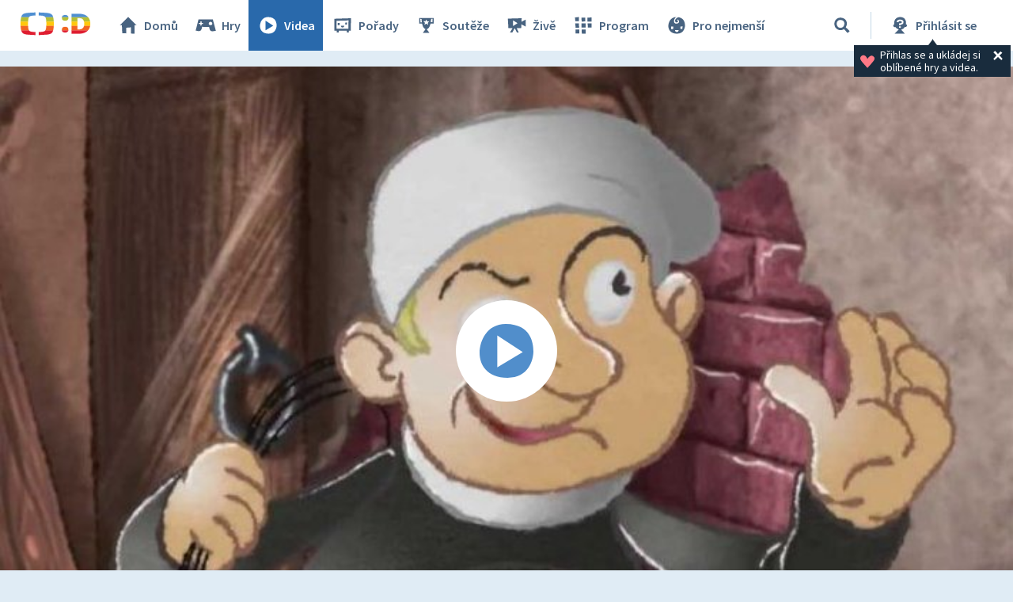

--- FILE ---
content_type: text/plain; charset=utf-8
request_url: https://events.getsitectrl.com/api/v1/events
body_size: 558
content:
{"id":"66b0f0bc181003de","user_id":"66b0f0bc18a5caf0","time":1764220924000,"token":"1764220924.8805cd06a8af02187f5d90052de9b2a4.bf7b1f653b672d24547639fb275f845f","geo":{"ip":"18.116.112.52","geopath":"147015:147763:220321:","geoname_id":4509177,"longitude":-83.0061,"latitude":39.9625,"postal_code":"43215","city":"Columbus","region":"Ohio","state_code":"OH","country":"United States","country_code":"US","timezone":"America/New_York"},"ua":{"platform":"Desktop","os":"Mac OS","os_family":"Mac OS X","os_version":"10.15.7","browser":"Other","browser_family":"ClaudeBot","browser_version":"1.0","device":"Spider","device_brand":"Spider","device_model":"Desktop"},"utm":{}}